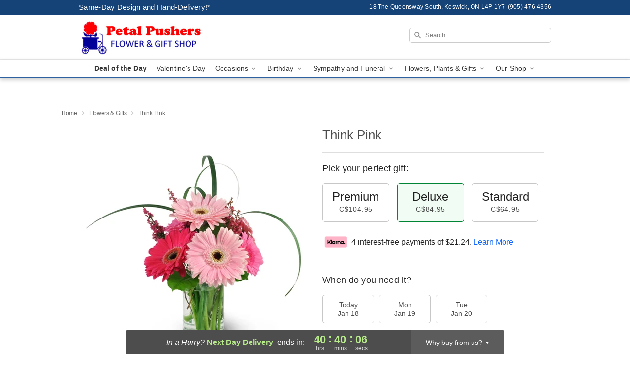

--- FILE ---
content_type: text/html; charset=UTF-8
request_url: https://www.petalpushersflowers.ca/storefronts/datesClosed?fcplus=0
body_size: 635
content:
{"no_delivery_dates":["2026-01-01","2026-01-02","2026-01-03","2026-01-04","2026-01-05","2026-01-06","2026-01-07","2026-01-08","2026-01-09","2026-01-10","2026-01-11","2026-01-12","2026-01-18","2026-01-19","2026-01-25","2026-01-26","2026-02-01","2026-02-02","2026-02-08","2026-02-09","2026-02-15","2026-02-16","2026-02-22","2026-02-23","2026-03-01","2026-03-02","2026-03-08","2026-03-09","2026-03-15","2026-03-16","2026-03-22","2026-03-23","2026-03-29","2026-03-30","2026-04-03","2026-04-05","2026-04-06","2026-04-12","2026-04-13","2026-04-19","2026-04-20","2026-04-26","2026-04-27","2026-07-01"],"no_pickup_dates":["2026-01-01","2026-01-02","2026-01-03","2026-01-04","2026-01-05","2026-01-06","2026-01-07","2026-01-08","2026-01-09","2026-01-10","2026-01-11","2026-01-12","2026-01-18","2026-01-19","2026-01-25","2026-01-26","2026-02-01","2026-02-02","2026-02-08","2026-02-09","2026-02-15","2026-02-16","2026-02-22","2026-02-23","2026-03-01","2026-03-02","2026-03-08","2026-03-09","2026-03-15","2026-03-16","2026-03-22","2026-03-23","2026-03-29","2026-03-30","2026-04-03","2026-04-05","2026-04-06","2026-04-12","2026-04-13","2026-04-19","2026-04-20","2026-04-26","2026-04-27","2026-07-01"],"delivery_cutoff_difference":{"y":0,"m":0,"d":0,"h":6,"i":19,"s":50,"f":0.08125,"weekday":0,"weekday_behavior":0,"first_last_day_of":0,"invert":0,"days":0,"special_type":0,"special_amount":0,"have_weekday_relative":0,"have_special_relative":0},"pickup_cutoff_difference":{"y":0,"m":0,"d":0,"h":3,"i":19,"s":50,"f":0.08125,"weekday":0,"weekday_behavior":0,"first_last_day_of":0,"invert":0,"days":0,"special_type":0,"special_amount":0,"have_weekday_relative":0,"have_special_relative":0},"pickup_cutoff":"3:00 PM EDT","delivery_cutoff":"12:00 PM EDT","delivery_today":false,"pickup_today":false,"pickup_disabled":false,"delivery_disabled":false,"delivery_cutoff_diff_next":{"y":0,"m":0,"d":1,"h":16,"i":40,"s":9,"f":0.900931,"weekday":0,"weekday_behavior":0,"first_last_day_of":0,"invert":1,"days":1,"special_type":0,"special_amount":0,"have_weekday_relative":0,"have_special_relative":0},"delivery_next_100hr":true}